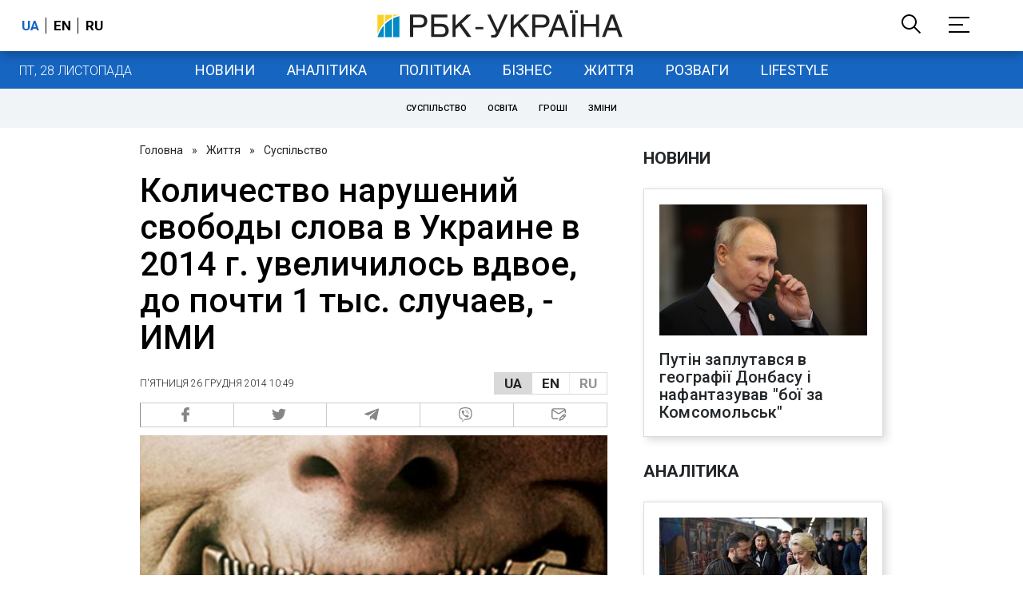

--- FILE ---
content_type: application/javascript; charset=utf-8
request_url: https://fundingchoicesmessages.google.com/f/AGSKWxVLEGnMbPonJ_CPI6G7tRe6EuTskDhkdt17ki-lYt9MLczNXAOrg5tG0mj5acId5YH-2C9EQG8N977bgPuvw97swPWfUPERnaKraltIkpr--AnFewohUIA9hDwPP6jemJX48GlFyaXdMvavBmg_U3Y8q12uLR-_2oO6qwhghGIom5UdIANU-3Bd9A==/_/ad/top2./search/ads??advtile=/displayadiframe./generic.ads.
body_size: -1290
content:
window['4a46df35-12bf-45b5-a793-fdd2861d733d'] = true;